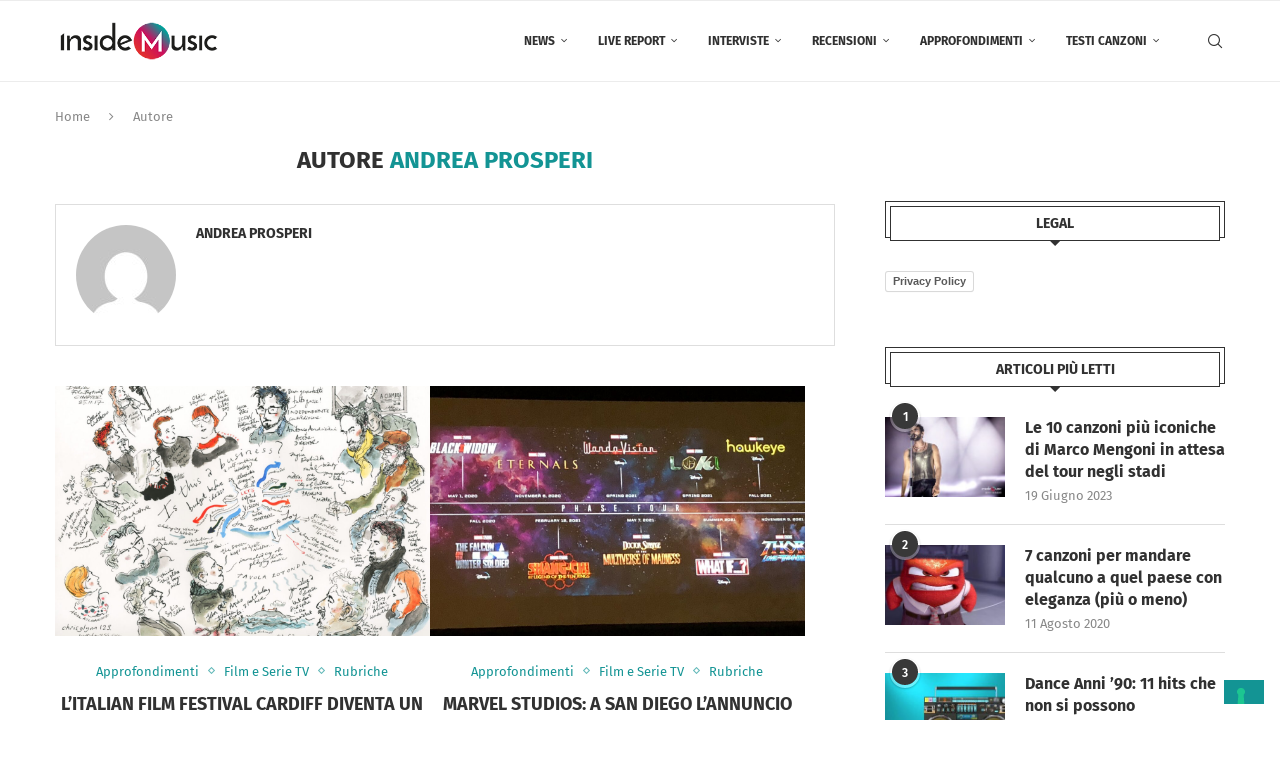

--- FILE ---
content_type: text/html; charset=utf-8
request_url: https://www.google.com/recaptcha/api2/aframe
body_size: 266
content:
<!DOCTYPE HTML><html><head><meta http-equiv="content-type" content="text/html; charset=UTF-8"></head><body><script nonce="1A842sIwT4DMUoIreZ_G1w">/** Anti-fraud and anti-abuse applications only. See google.com/recaptcha */ try{var clients={'sodar':'https://pagead2.googlesyndication.com/pagead/sodar?'};window.addEventListener("message",function(a){try{if(a.source===window.parent){var b=JSON.parse(a.data);var c=clients[b['id']];if(c){var d=document.createElement('img');d.src=c+b['params']+'&rc='+(localStorage.getItem("rc::a")?sessionStorage.getItem("rc::b"):"");window.document.body.appendChild(d);sessionStorage.setItem("rc::e",parseInt(sessionStorage.getItem("rc::e")||0)+1);localStorage.setItem("rc::h",'1764532926826');}}}catch(b){}});window.parent.postMessage("_grecaptcha_ready", "*");}catch(b){}</script></body></html>

--- FILE ---
content_type: application/javascript; charset=utf-8
request_url: https://cs.iubenda.com/cookie-solution/confs/js/96720102.js
body_size: -243
content:
_iub.csRC = { consApiKey: 'ggoWabYkxTFz2KpB18LRkzoYcM21xCvt', showBranding: false, publicId: 'a753d152-6db6-11ee-8bfc-5ad8d8c564c0', floatingGroup: false };
_iub.csEnabled = true;
_iub.csPurposes = [3,1,5,4];
_iub.cpUpd = 1720714633;
_iub.csT = 0.025;
_iub.googleConsentModeV2 = true;
_iub.totalNumberOfProviders = 5;
